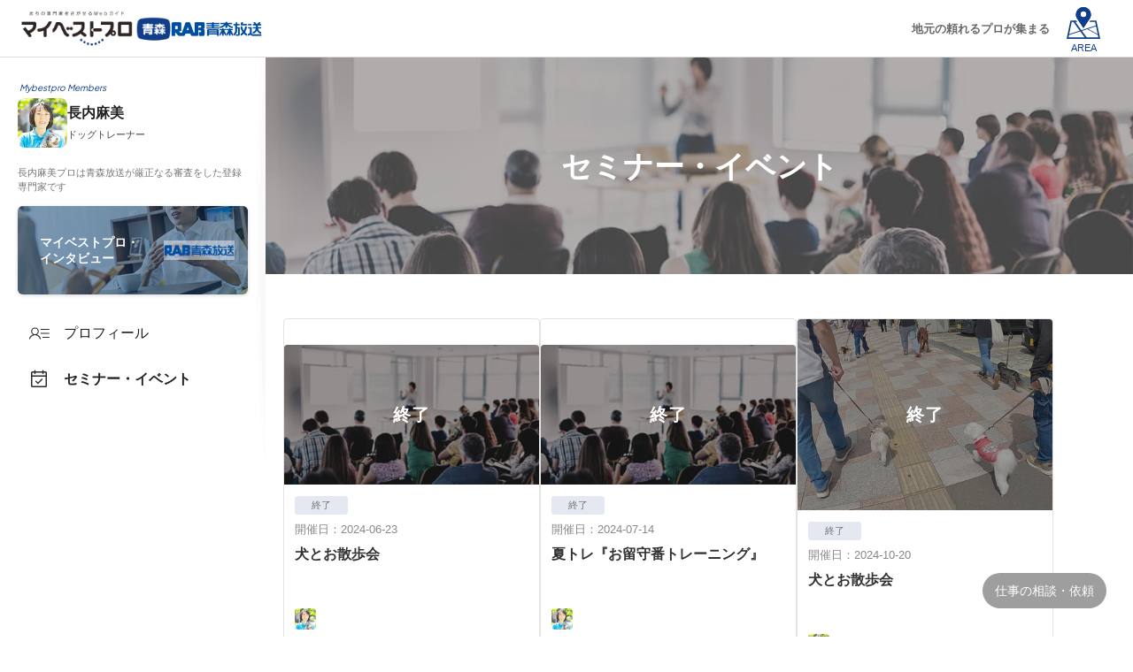

--- FILE ---
content_type: text/html; charset=UTF-8
request_url: https://mbp-japan.com/aomori/wanpro/seminar/
body_size: 7347
content:





    
  

    
    <!doctype html>
<html lang="ja">
<head>
    
<!-- Google Tag Manager -->
<script>(function(w,d,s,l,i){w[l]=w[l]||[];w[l].push({'gtm.start':
new Date().getTime(),event:'gtm.js'});var f=d.getElementsByTagName(s)[0],
j=d.createElement(s),dl=l!='dataLayer'?'&l='+l:'';j.async=true;j.src=
'https://www.googletagmanager.com/gtm.js?id='+i+dl;f.parentNode.insertBefore(j,f);
})(window,document,'script','dataLayer','GTM-PSRHDGL');</script>
<!-- End Google Tag Manager -->


    <meta charset="utf-8">
    <title>長内麻美のセミナー・イベント一覧｜マイベストプロ青森</title>
    <meta name="description" content="世界基準のスキル・知識を持つドッグトレーニングのプロ、長内麻美のセミナー・イベント情報一覧。">
    <meta name="format-detection" content="telephone=no">
    <meta name="viewport" content="width=device-width, initial-scale=1">
    <meta name="twitter:card" content="summary">
    <meta name="twitter:creator" content="@mybestpro">
    <meta property="og:title" content="長内麻美のセミナー・イベント一覧｜マイベストプロ青森">
    <meta property="og:site_name" content="マイベストプロ青森">
    <meta property="og:type" content="article">
    <meta property="og:image" content="https://mbp-japan.com/elements/aomori/profiles/wanpro/profile/thumbnail_l_1694425129.jpg">
    <meta property="og:url" content="https://mbp-japan.com/aomori/wanpro/seminar/">
    <meta property="og:description" content="世界基準のスキル・知識を持つドッグトレーニングのプロ、長内麻美のセミナー・イベント情報一覧。">
    <meta property="fb:app_id" content="2084472241790579">
    <link rel="stylesheet" href="/css_v4/style_base.css?1725260938" media="all">
    <link rel="stylesheet" href="/css_v4/pro_style.css?1737945793" media="all">
    <link rel="stylesheet" href="/css/aomori/override.css?t=1720491217&amp;i=1711933215" media="all">
    <link rel="stylesheet" href="/js_v4/luminous/luminous-basic.min.css?1719886454">
    
    <!-- font -->
    <link rel="stylesheet" media="screen" href="https://fonts.googleapis.com/css2?family=Plus+Jakarta+Sans:wght@400;700&display=swap">
    <link rel="shortcut icon" href="/img_area/aomori-favicon.ico?1720491217">
    <link rel="canonical" href="https://mbp-japan.com/aomori/wanpro/seminar/">

</head>
<body class="expart aomori">
    
<!-- Google Tag Manager (noscript) -->
<noscript><iframe src="https://www.googletagmanager.com/ns.html?id=GTM-PSRHDGL"
height="0" width="0" style="display:none;visibility:hidden"></iframe></noscript>
<!-- End Google Tag Manager (noscript) -->

<div id="Checksize"></div>

<div style="display: none;">
    <svg style="position: absolute">
        <symbol id="ico-movie" viewBox="0 0 11 11">
            <path fill-rule="evenodd" fill="currentColor" d="M7.626,0.233 L3.424,0.233 C1.644,0.233 0.200,1.684 0.200,3.474 L0.200,7.698 C0.200,9.488 1.644,10.939 3.424,10.939 L7.626,10.939 C9.406,10.939 10.850,9.488 10.850,7.698 L10.850,3.474 C10.850,1.684 9.406,0.233 7.626,0.233 ZM10.130,3.282 L8.068,3.282 L7.093,0.950 L7.626,0.950 C8.946,0.950 10.031,1.980 10.130,3.282 ZM4.928,3.282 L3.952,0.950 L6.333,0.950 L7.308,3.282 L4.928,3.282 ZM3.197,0.960 L4.167,3.282 L0.921,3.282 C1.014,2.055 1.982,1.071 3.197,0.960 ZM10.138,7.698 C10.138,9.090 9.011,10.223 7.626,10.223 L3.424,10.223 C2.039,10.223 0.913,9.090 0.913,7.698 L0.913,3.998 L10.138,3.998 L10.138,7.698 ZM4.435,8.683 L4.435,5.542 C4.435,5.368 4.638,5.268 4.783,5.369 L6.893,6.844 C7.081,6.975 7.081,7.246 6.893,7.377 L4.776,8.852 C4.633,8.951 4.435,8.852 4.435,8.683 Z" />
        </symbol>
    </svg>
</div>

<!-- content -->
<div class="container">

        <header class="site-header">
            <div class="site-header-in">
                <div class="logo-wrap">
                    <div class="area-logo">
                        <a href="https://mbp-japan.com/aomori/"><img src="/img_area/aomori-logo.png?1720491217" alt="マイベストプロ青森"/></a>
                    </div>
                    <div class="op-logo"><a href="https://www.rab.co.jp/" target="_blank"><img src="/img_area/aomori-logo_corp.png?1720491217" alt="青森放送"/></a></div>
                </div>
                <div class="site-header-nav">
                    <div class="nav-list-wrap">
                    <nav class="nav-list">
                    <div class="ttl">各地域のマイベストプロ</div>
                        <div class="all-top"><a href="/">全国トップ</a></div>
                        <dl>
                            <dt>北海道・東北</dt>
                            <dd>
                                <ul>
                                    <li><a href="/hokkaido/">北海道</a></li><li><a href="/aomori/">青森県</a></li><li><a href="/iwate/">岩手県</a></li><li><a href="/akita/">秋田県</a></li><li><a href="/miyagi/">宮城県</a></li><li><a href="/yamagata/">山形県</a></li><li><a href="/fukushima/">福島県</a></li>
                                </ul>
                            </dd>
                        </dl>
                        <dl>
                            <dt>関東</dt>
                            <dd>
                                <ul>
                                    <li><a href="/tokyo/">東京都</a></li><li><a href="/kanagawa/">神奈川県</a></li><li><a href="/chiba/">千葉県</a></li><li><a href="/saitama/">埼玉県</a></li><li><a href="/ibaraki/">茨城県</a></li><li><a href="/tochigi/">栃木県</a></li><li><a href="/gunma/">群馬県</a></li>
                                </ul>
                            </dd>
                        </dl>
                        <dl>
                            <dt>北陸・甲信越</dt>
                            <dd>
                                <ul>
                                    <li><a href="/yamanashi/">山梨県</a></li><li><a href="/nagano/">長野県</a></li><li><a href="/niigata/">新潟県</a></li><li><a href="/toyama/">富山県</a></li><li><a href="/ishikawa/">石川県</a></li><li><a href="/fukui/">福井県</a></li>
                                </ul>
                            </dd>
                        </dl>
                        <dl>
                            <dt>中部</dt>
                            <dd>
                                <ul>
                                    <li><a href="/aichi/">愛知県</a></li><li><a href="/shizuoka/">静岡県</a></li><li><a href="/mie/">三重県</a></li><li><a href="/gifu/">岐阜県</a></li>
                                </ul>
                            </dd>
                        </dl>
                        <dl>
                            <dt>関西</dt>
                            <dd>
                                <ul>
                                    <li><a href="/osaka/">大阪府</a></li><li><a href="/wakayama/">和歌山県</a></li><li><a href="/kyoto/">京都府</a></li><li><a href="/shiga/">滋賀県</a></li><li><a href="/hyogo/">兵庫県</a></li><li><a href="/nara/">奈良県</a></li>
                                </ul>
                            </dd>
                        </dl>
                        <dl>
                            <dt>中国</dt>
                            <dd>
                                <ul>
                                    <li><a href="/hiroshima/">広島県</a></li><li><a href="/yamaguchi/">山口県</a></li><li><a href="/okayama/">岡山県</a></li><li><a href="/tottori/">鳥取県</a></li><li><a href="/shimane/">島根県</a></li>
                                </ul>
                            </dd>
                        </dl>
                        <dl>
                            <dt>四国</dt>
                            <dd>
                                <ul>
                                    <li><a href="/tokushima/">徳島県</a></li><li><a href="/kagawa/">香川県</a></li><li><a href="/ehime/">愛媛県</a></li><li><a href="/kochi/">高知県</a></li>
                                </ul>
                            </dd>
                        </dl>
                        <dl>
                            <dt>九州・沖縄</dt>
                            <dd>
                                <ul>
                                    <li><a href="/fukuoka/">福岡県</a></li><li><a href="/saga/">佐賀県</a></li><li><a href="/nagasaki/">長崎県</a></li><li><a href="/oita/">大分県</a></li><li><a href="/kumamoto/">熊本県</a></li><li><a href="/miyazaki/">宮崎県</a></li><li><a href="/kagoshima/">鹿児島県</a></li><li><a href="/okinawa/">沖縄県</a></li>
                                </ul>
                            </dd>
                        </dl>
                    </nav>
                    </div>
                </div>
                <div class="hd-txtcopy">地元の頼れるプロが集まる</div>
                <div id="hd-menubtn"><div class="menubtn-area"><div class="on"><div class="text">AREA</div></div><div class="off"><span></span><span></span><span></span></div></div></div>
                <div id="hd-menubtn-bg"></div>
            </div>
        </header>
        <div class="sp-hd-sticky">
            <ul class="hd-menu-list">
                <li class="top"><a href="/aomori/wanpro/"><div class="txt">プロフィール</div></a></li><li class="seminar active"><a href="/aomori/wanpro/seminar/"><div class="txt">セミナー・イベント</div></a></li>
                            </ul>
        </div>



        <div class="l-main">
            <div class="main-wrap">
                <!-- main-sidenavi -->
                
                <div class="main-sidenavi">
                    <div class="main-sidenavi-inner">
                        <p class="menber">Mybestpro Members</p>
                        <div class="pro-profile">
                            <a href="/aomori/wanpro/" title="プロフィールへ">
                                <img src="/elements/aomori/profiles/wanpro/images/cache/thumbnail_l_1694425129_200_200.jpg" alt="長内麻美プロ" class="thumbnail">
                                <div class="profile-body">
                                    <p class="name">長内麻美</p>
                                    <p class="title">ドッグトレーナー</p>
                                </div>
                            </a>
                        </div>
                                                    <p class="comttxt">長内麻美プロは青森放送が厳正なる審査をした登録専門家です</p>
                        
                        
                        <div class="menu-list interview"><a href="/aomori/wanpro/interview/"><div class="txt">マイベストプロ・<br>インタビュー</div><img src="/img_area/aomori-logo_corp.png" alt="青森放送"></a></div>
                        <ul class="menu-list pro-original">
                        <li class="top"><a href="/aomori/wanpro/"><div class="icon"></div><div class="txt">プロフィール</div></a></li><li class="seminar active"><a href="/aomori/wanpro/seminar/"><div class="icon"></div><div class="txt">セミナー・イベント</div></a></li>
                                                </ul>
                    </div>
                </div>

                <!--// main-sidenavi -->

                <div class="main-contents">
                    <div class="pro_list_header seminarList">
                        <h1>セミナー・イベント</h1>
                    </div>
                    <div class="post-auther-sec view-top">
                        <!-- auther-profile -->
                        
                        <div class="auther-profile">
                            <p class="menber">Mybestpro Members</p>
                            <div class="pro-profile">
                                <a href="/aomori/wanpro/">
                                    <img src="/elements/aomori/profiles/wanpro/images/cache/thumbnail_l_1694425129_200_200.jpg" alt="長内麻美" class="thumbnail">
                                    <div class="band"><figcaption>専門家</figcaption></div>
                                </a>
                                    <div class="profile-body">
                                        <a href="pro-profile-kawamoto.html"><p class="name">長内麻美<span class="title">（ドッグトレーナー）</span></p></a>
                                        <p class="affiliation">わんぷろ</p>                                        
                                        <div class="txt-link"><a href="/aomori/wanpro/">プロフィール</a></div>                                        
                                    </div>
                            </div>
                        </div>
                        <!--// auther-profile -->
                    </div>

                    <div class="frame_pro_contents seminarList">
                        <div class="pro_card_wrap">
                                                            <div class="pro_card_list">
                                    <a href="/aomori/wanpro/seminar/5011351/" class="post-link expansion">
                                        <div class="post-images close">
                                                                                            <img src="/img_v4/noimage-seminar.jpg" alt="犬とお散歩会">
                                                                                    </div>
                                        <div class="post-body">
                                             
                                                <div class="entry-status"><span class="status close">終了</span></div>
                                            
                                                                                            <p class="post-date">開催日：2024-06-23</p>
                                                                                        <h2 class="post-title">犬とお散歩会</h2>
                                        </div>
                                    </a>
                                    <div class="pro_card_footer">
                                        <div class="post-auther">
                                            <a href="/aomori/wanpro/">
                                                <img src="/elements/aomori/profiles/wanpro/images/cache/thumbnail_l_1694425129_64_64.jpg" alt="長内麻美" class="thumbnail">
                                            </a>
                                        </div>
                                    </div>
                                </div>
                                                            <div class="pro_card_list">
                                    <a href="/aomori/wanpro/seminar/5011471/" class="post-link expansion">
                                        <div class="post-images close">
                                                                                            <img src="/img_v4/noimage-seminar.jpg" alt="夏トレ『お留守番トレーニング』">
                                                                                    </div>
                                        <div class="post-body">
                                             
                                                <div class="entry-status"><span class="status close">終了</span></div>
                                            
                                                                                            <p class="post-date">開催日：2024-07-14</p>
                                                                                        <h2 class="post-title">夏トレ『お留守番トレーニング』</h2>
                                        </div>
                                    </a>
                                    <div class="pro_card_footer">
                                        <div class="post-auther">
                                            <a href="/aomori/wanpro/">
                                                <img src="/elements/aomori/profiles/wanpro/images/cache/thumbnail_l_1694425129_64_64.jpg" alt="長内麻美" class="thumbnail">
                                            </a>
                                        </div>
                                    </div>
                                </div>
                                                            <div class="pro_card_list">
                                    <a href="/aomori/wanpro/seminar/5011831/" class="post-link expansion">
                                        <div class="post-images close">
                                                                                            <img src="/elements/aomori/profiles/wanpro/images/cache/image_5264652_400_0.jpg" alt="犬とお散歩会">
                                                                                    </div>
                                        <div class="post-body">
                                             
                                                <div class="entry-status"><span class="status close">終了</span></div>
                                            
                                                                                            <p class="post-date">開催日：2024-10-20</p>
                                                                                        <h2 class="post-title">犬とお散歩会</h2>
                                        </div>
                                    </a>
                                    <div class="pro_card_footer">
                                        <div class="post-auther">
                                            <a href="/aomori/wanpro/">
                                                <img src="/elements/aomori/profiles/wanpro/images/cache/thumbnail_l_1694425129_64_64.jpg" alt="長内麻美" class="thumbnail">
                                            </a>
                                        </div>
                                    </div>
                                </div>
                                                            <div class="pro_card_list">
                                    <a href="/aomori/wanpro/seminar/5011964/" class="post-link expansion">
                                        <div class="post-images close">
                                                                                            <img src="/elements/aomori/profiles/wanpro/images/cache/image_5264652_400_0.jpg" alt="犬とお散歩会">
                                                                                    </div>
                                        <div class="post-body">
                                             
                                                <div class="entry-status"><span class="status close">終了</span></div>
                                            
                                                                                            <p class="post-date">開催日：2024-11-23</p>
                                                                                        <h2 class="post-title">犬とお散歩会</h2>
                                        </div>
                                    </a>
                                    <div class="pro_card_footer">
                                        <div class="post-auther">
                                            <a href="/aomori/wanpro/">
                                                <img src="/elements/aomori/profiles/wanpro/images/cache/thumbnail_l_1694425129_64_64.jpg" alt="長内麻美" class="thumbnail">
                                            </a>
                                        </div>
                                    </div>
                                </div>
                            
                        </div>


                        <!-- pro-manu-wrap -->
                        
                        
                        <div class="pro-interview-wrap">
                            <a href="/aomori/wanpro/interview/">
                                <div class="bn-main">
                                    <div class="logo-wrap">
                                        <div class="area-logo"><img src="/img_area/aomori-logo.png" alt="マイベストプロ青森"></div>
                                        <div class="op-logo"><img src="/img_area/aomori-logo_corp.png" alt="青森放送"></div>
                                    </div>
                                                                        <div class="img-wrap">
                                        <img src="/elements/aomori/profiles/wanpro/images/cache/pub_main_1694423411_600_600.jpg" class="pro-imagecut">
                                        <img src="/elements/aomori/profiles/wanpro/images/cache/pub_main_1694423411_600_600.jpg" class="pro-imagecut-bg">
                                    </div>
                                                                </div>
                                <p class="txt">プロのインタビューを読む</p>
                            </a>
                            <p class="btmtxt">世界基準のスキル・知識を持つドッグトレーニングのプロ</p>
                        </div>
                        <div class="pro-manu-wrap">
                            <ul class="menu-list">
                                <li class="top"><a href="/aomori/wanpro/"><div class="icon"></div><div class="txt">プロフィール</div></a></li><li class="seminar active"><a href="/aomori/wanpro/seminar/"><div class="icon"></div><div class="txt">セミナー・イベント</div></a></li>
                            </ul>
                        </div>
                        
                        <!-- // pro-manu-wrap -->

                    </div>
                    <!--// frame_pro_contents -->

                    <!-- breadcrumbs -->
                                            <div class="wrap_breadcrumbs">
    <div class="frame_breadcrumbs">
        <ol id="topicPath" itemscope itemtype="https://schema.org/BreadcrumbList"><li itemprop="itemListElement" itemscope itemtype="https://schema.org/ListItem" ><a itemprop="item" href="/" ><span itemprop="name">マイベストプロ TOP</span></a><meta itemprop="position" content="1" /></li><li itemprop="itemListElement" itemscope itemtype="https://schema.org/ListItem" ><a itemprop="item" href="/aomori/" ><span itemprop="name">マイベストプロ青森</span></a><meta itemprop="position" content="2" /></li><li itemprop="itemListElement" itemscope itemtype="https://schema.org/ListItem" ><a itemprop="item" href="/aomori/search/area:2/genre:1/" ><span itemprop="name">青森の趣味</span></a><meta itemprop="position" content="3" /></li><li itemprop="itemListElement" itemscope itemtype="https://schema.org/ListItem" ><a itemprop="item" href="/aomori/search/area:2/genre:1:1016/" ><span itemprop="name">青森のペットサービス</span></a><meta itemprop="position" content="4" /></li><li itemprop="itemListElement" itemscope itemtype="https://schema.org/ListItem" ><a itemprop="item" href="/aomori/wanpro/" ><span itemprop="name">長内麻美</span></a><meta itemprop="position" content="5" /></li><li itemprop="itemListElement" itemscope itemtype="https://schema.org/ListItem"><span itemprop="name">セミナー・イベント情報</span><meta itemprop="position" content="6" /></li></ol>
    </div>
</div>
                                        <!--// breadcrumbs -->

                    <!-- footer -->
                    
                    <footer class="l-footer">
                        <div class="l-footer-container">
                            <!-- 最近みたプロ -->
                            <div id="js-viewed-exparts"></div>
                            <!-- // 最近みたプロ -->

                                                        <div class="ft-back">
                                <p class="tit">掲載専門家(プロ)について</p>
                                <p class="txt">マイベストプロに掲載されている専門家は、新聞社・放送局の広告審査基準に基づいた一定の基準を満たした方たちです。
                                審査基準は、業界における専門的な知識・技術を有していること、プロフェッショナルとして活動していること、適切な資格や許認可を取得していること、消費者に安心してご利用いただけるよう一定の信頼性・実績を有していること、
                                プロとしての倫理観・社会的責任を理解し、適切な行動ができることとし、人となり、仕事への考え方、取り組み方などをお聞きした上で、基準を満たした方のみを掲載しています。［→<a href="/business/screening-criteria/">審査基準</a>］
                                </p>
                            </div>
                                                        
                            <div class="ft-logo-wrap">
                                <a href="https://mbp-japan.com/aomori/" class="areaLogo">
                                    <img src="/img_area/aomori-logo_w.png" alt="マイベストプロ青森">
                                </a>
                            </div>

                            <div class="footer-link">
                                <ul>
                                    <li><a href="/business/">専門家登録·掲載について</a></li>
                                </ul>
                                <ul class="contact">
                                    <li><a href="/aomori/information/company/">運営会社</a></li>
                                    <li><a href="/aomori/information/terms/">利用規約</a></li>
                                    <li>
                                                                                                                        <a href="/aomori/information/privacy_policy/" rel="nofollow">プライバシーポリシー</a>
                                                                            </li>
                                    <li><a href="/inquiry/">お問い合わせ</a></li>
                                </ul>
                                 <ul class="japan">
                                    <li><a href="https://mbp-japan.com">マイベストプロ 全国版</a></li>
                                </ul>
                           </div>
                            <div class="related-service">
                                <ul>
                                    <li><a href="https://direct.mbp-japan.com/" title="専門家にオンライン相談">マイベストプロダイレクト</a></li>
                                    <li><a href="https://pro50plus.mbp-japan.com/" title="起業・独立支援">プロ50＋</a></li>
                                    <li><a href="/jijico/" title="暮らしのオウンドメディア">JIJICO</a></li>
                                    <li><a href="https://mbp-global.com/" title="My Best Professional Global">マイベストプログローバル</a></li>
                                </ul>
                            </div>
                            <div class="copy">&copy My Best Pro</div>
                        </div>
                    </footer>

                    <!--// footer -->
                </div>
                <!--// main-contents -->

                <!-- main-sidebar -->
                
                <div class="main-sidebar">
                    <div class="main-sidebar-inner">
                        <div class="pro-contact">
                            <h3 class="tit">長内麻美プロへの仕事の相談・依頼</h3>
                            <ul>
                                                            <li class="mail"><a href="/aomori/wanpro/inquiry/personal/" rel="nofollow">メールで問い合わせる</a></li>
                                                                                        <li class="line"><a href="https://line.me/R/ti/p/@120akomk" rel="nofollow" target="_blank">LINEで問い合わせる</a></li>
                                                                                                                    <li class="phone"><button data-micromodal-trigger="modal-1" role="button">電話する</button></li>
                                                        </ul>
                        </div>
                    </div>
                </div>
                <div class="contactbtn"><div class="contactbtn-area"><span class="txt2">仕事の相談・依頼</span></div></div>

                <!--// main-sidebar -->
            </div>

        </div><!--// l-main -->
    </div><!--// container -->


    <div id="sp-footerbar">
        <ul class="btn-wrap">
            <li id="fb-interview"><a href="/aomori/wanpro/interview/"><span class="txt">インタビュー</span></a></li>
                            <li id="fb-tel"><button data-micromodal-trigger="modal-1" role="button"><span><span class="txt">電話</span></span></button></li>
                                        <li id="fb-contact"><a href="/aomori/wanpro/inquiry/personal/" rel="nofollow"><span class="txt">お問合せ</span></a></li>
                                                                <li id="fb-line"><a href="https://line.me/R/ti/p/@120akomk" rel="nofollow" target="_blank"><span class="txt">お問合せ</span></a></li>
                        <li id="fb-menu"><button><img src="/elements/aomori/profiles/wanpro/images/cache/thumbnail_l_1694425129_64_64.jpg" alt="長内麻美"><span class="txt">メニュー</span></button></li>
        </ul>
    </div>
    <div class="fixed__overlay"></div>
    <!-- 電話モーダル -->
    <div id="modal-1" class="modal" aria-hidden="true">
        <div class="modal-overlay" tabindex="-1" data-micromodal-close>
            <div class="modal-container" role="dialog" aria-modal="true" aria-labelledby="modal-1-title">
                <!--<button class="modal-close" aria-label="Close modal" data-micromodal-close>×</button>-->
                <div class="modal-container-box" role="document">
                    <div class="modal-content" id="modal-1-content">
                        <p class="tit">長内麻美プロへの仕事の相談・依頼</p>
                        <div class="tel">
                            <a href="tel:07091254653">
                                <p class="attention">セールス·勧誘のお電話は固くお断りします</p>
                                <span class="arr-right"></span>
                                <p class="tap">タップで発信します</p>
                                <span class="num">070-9125-4653</span>
                                                                    <p class="tel-memo">
                                        犬のお世話等で電話対応が出来ないことがあります。御用の際はお問い合わせフォーム、もしくはメール・公式ラインのご利用をおすすめいたします。
                                    </p>
                                
                            </a>
                        </div>
                    </div>
                </div>
            </div>
        </div>
    </div>
    <!-- 問い合わせモーダル -->
    <div id="modal-3" class="modal" aria-hidden="true">
        <div class="modal-overlay" tabindex="-1" data-micromodal-close>
            <div class="modal-container" role="dialog" aria-modal="true" aria-labelledby="modal-3-title">
                <!--<button class="modal-close" aria-label="Close modal" data-micromodal-close>×</button>-->
                <div class="modal-container-box" role="document">
                    <div class="modal-content" id="modal-3-content">
                        <p class="tit">長内麻美プロへの仕事の相談・依頼</p>
                        <ul class="pro-contact">
                                                            <li class="mail"><a href="/aomori/wanpro/inquiry/personal/" rel="nofollow">メールで問い合わせる</a></li>
                                                                                </ul>
                    </div>
                </div>
            </div>
        </div>
    </div>
    

<!-- //content -->

<script src="/js_v4/jquery.min.js?1719886454"></script>
<script src="/js_v4/micromodal.min.js?1719886454"></script>
<script src="/js_v4/luminous/luminous.min.js?1719886454"></script>
<script src="/js_v4/common_pro.js?1737945793"></script>



<div id="js-viewed-data"
data-area="aomori"
data-expart="{&quot;id&quot;:5003725,&quot;datetime&quot;:1769100957}"
data-limit="20"
data-display-limit="20"
style="display:none;">
    <div id="js-ajax-token" data-token="6bb25e513c69f8b93aa8b0e025c57d1fca628109d843c7425826f0138463e0813ebd3ed8291de5482554268bd1601bd2d6bbe51c1adf70c11cbd3977b9bf5a20"></div>
</div>
<script src="/js/exparts_viewed.js?1586138742"></script>

<script>

// SNS Share
  // この2つの値のみページにより可変
  const _url = 'https%3A%2F%2Fmbp-japan.com%2Faomori%2Fwanpro%2Fseminar%2F'; // エンコード済みページURLが入ります。
  const _title = '%E9%95%B7%E5%86%85%E9%BA%BB%E7%BE%8E%E3%81%AE%E3%82%BB%E3%83%9F%E3%83%8A%E3%83%BC%E3%83%BB%E3%82%A4%E3%83%99%E3%83%B3%E3%83%88%E4%B8%80%E8%A6%A7%EF%BD%9C%E3%83%9E%E3%82%A4%E3%83%99%E3%82%B9%E3%83%88%E3%83%97%E3%83%AD%E9%9D%92%E6%A3%AE'; // エンコード済みページタイトルが入ります。

  // 外部化することもできる
  $(function(){
    $('.share-icon').on('click', function(e){
      let type = $(this).attr('id');
      let info = getInfo(type);
      window.open(info.url,info.target,'width=' + info.width + ',height=' + info.height + ',menubar=no,toolbar=no,scrollbars=yes');
      e.preventDefault();

      function getInfo(type) {
        switch(type) {
          case 'shareFacebook':
            url = 'https://www.facebook.com/sharer.php?u=' + _url + '&t=' + _title;
            width = 555;
            height = 389;
            break;
          case 'shareTwitter':
            url = 'https://twitter.com/intent/tweet?url=' + _url + '&text=' + _title;
            width = 555;
            height = 389;
            break;
          case 'shareLine':
            url = 'https://social-plugins.line.me/lineit/share?url=' + _url;
            width = 459;
            height = 450;
            break;
        }

        return {
          url: url,
          target: type + 'Window',
          width: width,
          height: height
        };
      }
    });
  });

</script>


<script type="text/javascript">
var __pvcdata = 'cfdd26d0addfb641866ed42bd8aecaaf+0.63150600+1769100957+59046245';
</script>

<script src="/js/pv.js?1530240146"></script>

</body>
</html>



--- FILE ---
content_type: text/html; charset=UTF-8
request_url: https://mbp-japan.com/ajax/viewed_exparts/
body_size: 378
content:
<!-- 最近見たプロ -->
<div id="frame_footer_recent">
    <div id="frame_footer_recent_inner">
        <div class="tit">最近見たプロ</div>
        <div id="recentView-wrap">
            <ul>
                                    <li>
                        <a href="/aomori/wanpro/" data-tooltip="長内麻美" class="tooltip">
                            <img src="/elements/aomori/profiles/wanpro/images/cache/thumbnail_l_1694425129_200_200.jpg" alt="長内麻美">
                            <span>世界基準のスキル・知識を持つドッグトレーニングのプロ</span>
                        </a>
                    </li>
                
            </ul>
        </div>
    </div>
</div>



--- FILE ---
content_type: text/css; charset=UTF-8
request_url: https://mbp-japan.com/css/aomori/override.css?t=1720491217&i=1711933215
body_size: 2891
content:
@charset "UTF-8";

/* aomori */

/*** エリアカラー_v4 ***/
:root {
  --main-color: #113e8a;
  --sub-color: #e7f0fe;
}
/*** ENDエリアカラー_v4 ***/

/* --------------------------------------------- */
/* ▼mobile (全環境に共通) */
/* --------------------------------------------- */
/* header */

/* frame_side_contents */
.frame_side_contents .sideTitle { background-color:#113e8a;color: #fff; }
.frame_side_contents .sideTitle.icon:after { color:#113e8a; }
.frame_side_entry .date span { background-color:#e7f0fe; }
.frame_side_entry .date span:after { border-top: 10px solid #e7f0fe; }
ul.genrelist.parent li a, ul.genrelist.parent li span, ul.genrelist.parent li p { color:#113e8a; }
ul.genrelist.parent li:nth-of-type(n+2):before { border-top: solid 1px #113e8a;border-right: solid 1px #113e8a; }
ul.genrelist li.here a, ul.genrelist li.here span { border-left: solid 1px #113e8a;background-color: #e7f0fe; }
ul.genrelist li a:hover { background-color:#e7f0fe;color:#111!important; }
ul.arealist.parent li a, ul.arealist.parent li span, ul.arealist.parent li p { color:#113e8a; }
ul.arealist.parent li:nth-of-type(n+2):before { border-top: solid 1px #113e8a;border-right: solid 1px #113e8a; }
ul.arealist li.here a, ul.arealist li.here span, ul.arealist li.here p { border-left: solid 1px #113e8a;background-color:#e7f0fe; }
ul.arealist li a:hover { background-color:#e7f0fe;color:#111!important; }

/* footer */
#recentView-wrap .slick-prev, #recentView-wrap .slick-next { background-color:#113e8a; }
#footer { border-top: solid 2px #113e8a; }

/* pageing */
.mp-ie .page_one .current_p span { border: solid 1px #113e8a; background-color: #113e8a; }
.mp-ie .page_one div a { border: solid 1px #113e8a; color: #113e8a; }
.mp-ie .page_one div a:hover { border: solid 1px #113e8a; background-color: #113e8a; color:#fff!important; }
.mp-ie .page_one div.next_p a:after { border-top: solid 2px #113e8a; border-right: solid 2px #113e8a; }
.mp-ie .page_one div.prev_p a:after { border-top: solid 2px #113e8a; border-right: solid 2px #113e8a; }
.mp-ie .page_one .prev_p span, .mp-ie .page_one .next_p span { color: #113e8a; }


/* areaTop
-----------------------------------------*/
.area .Topsearch_img .searchNum { background-color:#113e8a; }
.aomori .Topsearch_img { background-image: url(/img_area/aomori-main_sp.jpg); }
.Topsearch_body { background-color:#e7f0fe; }
.Topsearch_body_inner_form input.submitBtn { background-color:#113e8a; }
.Topsearch_body_inner { background:none; }
.Topcolumn_header .columnTitle { color:#113e8a; }
.Topcolumn_header .columnTitle span:before { color:#113e8a; }
.Topcolumn_inner_entry a:after { border-top: solid 2px #113e8a;border-right: solid 2px #113e8a; }
.Topcolumn_inner_sp p.morecolumn a { background-color:#113e8a; }
.Toptitleheader { background-color:#113e8a; }
.Toptitleheader .toptitle:before { color:#fff; }
.Toptitleheader .toptitle { color:#fff; }
.Topareasearch_inner .areasearchTitle { background-color:#e7f0fe; }
.Topareasearch_inner_area_entry .areaLink a:after { border-top: solid 2px #113e8a;border-right: solid 2px #113e8a; }
.section_job_inner_entry dt:after, .section_job_inner_entry dt.close:after { color:#113e8a; }
.section_job_inner_entry dd ul li:after { border-top: solid 2px #113e8a;border-right: solid 2px #113e8a; }

/* city・search
-----------------------------------------*/
.area_header .areaTitle { color:#113e8a; }
.area_header .areaTitle:before { color:#113e8a; }
.arealist .arealistTitle:before { color:#113e8a; }
.arealist ul li a:after { border-top: solid 2px #113e8a;border-right: solid 2px #113e8a; }

/* whatsnew
-----------------------------------------*/
.whatsnew_header .whatsnewTitle { color:#113e8a; }
.pro_whatsnew_main .whatsnew_entry_title { background-color:#e7f0fe; }

/* column
-----------------------------------------*/
.column_header .columnTitle { color:#113e8a; }
.column_header .columnTitle:before { color:#113e8a; }

/* seminar
-----------------------------------------*/
.seminar_header .seminarTitle { color:#113e8a; }
.seminar_header .seminarTitle:before { color:#113e8a; }
.seminarWrap .result table td p.today a { background-color:#113e8a; }
.seminarlist .listsubTitle span { color:#113e8a; }

/* pro
-----------------------------------------*/
.prolist_header .prolistTitle:before { color:#113e8a; }
.frame_main_search_subgenres .prolistSubTitle:after, .frame_main_search_subgenres .prolistSubTitle.close:after { color:#113e8a; }

/* error
-----------------------------------------*/
.notfound_wrap { border: solid 2px #e7f0fe; }
.notfound_wrap a { color:#113e8a; }

/* search
-----------------------------------------*/
.search_header .searchTitle:before { color:#113e8a; }
.search_header .searchTitle { color:#113e8a; }
.searchTerms { background-color:#e7f0fe; }
.searchTerms .b3 { border: 1px solid #113e8a;border-radius: 2px;color:#113e8a; }
.search_box { background-color:#e7f0fe; }
.searchTerms.show { border-bottom: none; }
.pro_sec_title { background-color:#113e8a; }
.pro_sec_title .proTitle .proName { color:#fff; }
.pro_sec_title .proTitle .proMemo { color:#fff; }
.pro_sec_main_img a:before { border-top: solid 3px #113e8a;border-right: solid 3px #113e8a; }
.pro_sec_main_detail .pro_interview .more { color:#113e8a; }

/* voiceTop
-----------------------------------------*/
.section_top .sectiontopTitle { color:#113e8a; }
.section_top .sectiontopTitle:before { color:#113e8a; }
.section .sectionTitle { color:#113e8a; }
.section.voice .sectionTitle:before { color:#113e8a; }
.featured_wrap_entry_voice:after { border-top: solid 2px #113e8a;border-right: solid 2px #113e8a; }
.featured_wrap_entry_voice p.featuredMemo span.name { color:#113e8a; }
.featured_wrap_entry_attribute p.tag { background-color:#113e8a; }
.featured_wrap_entry:after { border-top: solid 2px #113e8a;border-right: solid 2px #113e8a; }
p.moreview a { background-color:#113e8a; }
.featured .slick-dots li.slick-active button:before { background-color:#113e8a; }
.featured .slick-dots li button:before { background-color:#e7f0fe; }
.section.pro .sectionTitle:before { color:#113e8a; }
#CarouselView .slick-prev, #CarouselView .slick-next { background-color:#113e8a; }
.CarouselView_entry_text .pro_name { color:#113e8a; }
.CarouselView_entry:after { border-top: solid 2px #113e8a;border-right: solid 2px #113e8a; }
#CarouselView .slick-dots li.slick-active button:before { background-color:#113e8a; }
#CarouselView .slick-dots li button:before { background-color:#e7f0fe; }
.section.genre .sectionTitle:before { color:#113e8a; }
#popularity-genre .tab { border-top: solid 1px #113e8a;border-left: solid 1px #113e8a; }
#popularity-genre .tab__button { border-right: solid 1px #113e8a; }
#popularity-genre .tab__button a { color:#113e8a; }
#popularity-genre .tab__button.active a { background-color:#113e8a; }
#popularity-genre .tab__button.active a:after { border-top: solid 6px #113e8a; }
#popularity-genre .tab__button li:hover, #popularity-genre .tab__button a:hover { background-color:#113e8a; }
.genre_enty_voice p.genreMemo span.name { color:#113e8a; }
.genre_enty a:after { border-top: solid 2px #113e8a;border-right: solid 2px #113e8a; }

/* side */
#newentry-list-side .entry p.frompro span { color:#113e8a; }

/* result */
.narrowPickBox p.close:after, .narrowPickBox p.open:after { color:#113e8a; }
.narrowPickBox_list ul li:after { border-top: solid 2px #113e8a;border-right: solid 2px #113e8a; }
.narrowPickBox_list ul li.here { background: #e7f0fe; }
.narrowPickBox_list ul li.here a{ border-bottom: 2px solid #113e8a; }
.voice_list .tabContainer .tab { border-top: 1px solid #113e8a;border-left: 1px solid #113e8a;border-bottom: 1px solid #113e8a; }
.voice_list .tabContainer .tab__button a { color:#113e8a; }
.voice_list .tabContainer .tab__button.active { background-color:#113e8a; }
.voice_list .tabContainer .tab__button.active a { background-color:#113e8a; }
.voice_list .tabContainer .tab__button.active a:after { border-top: 6px solid #113e8a; }
.voice_list .tabContainer .tab__button { border-right: 1px solid #113e8a; }
.voice_list .tabContainer .tab__button:hover, .voice_list .tabContainer .tab__button a:hover, .voice_list .tabContainer .tab__button a:hover:before { background-color:#113e8a; }
.review_balloon_pro p.prolink a:after { border-top: solid 2px #113e8a;border-right: solid 2px #113e8a;}

/* local
-----------------------------------------*/
/* company */
.area .company_sec_inner .op-navi ul a:hover { border: solid 1px #113e8a;}

/* privacy_policy */
.company_sec .Toptitleheader { background-color:#113e8a; }

/* privacy_policy */
.privacy__wrap { border: solid 10px #e7f0fe; }
.privacy__wrap p a { color:#113e8a; }
.privacy__wrap p a.arr:after { border-top: solid 2px #113e8a;border-right: solid 2px #113e8a; }

/* propage
-----------------------------------------*/
.frame_main_top:after { border-bottom: 50px solid #113e8a; }
.profile_main p.profile_title { color:#113e8a; }
.frame_main_global ul li { border-top: 1px solid #113e8a; border-left: 1px solid #113e8a; border-bottom: 1px solid #113e8a; }
.frame_main_global ul li:last-child { border-right: 1px solid #113e8a; }
.frame_main_global ul li a, .frame_main_global ul li span { color:#113e8a; }
.frame_main_global ul li.pro_tab_here { background-color:#113e8a; }
.frame_main_global ul li.pro_tab_here a { background-color:#113e8a; }
.frame_main_global ul li.pro_tab_here a:after { border-top: 8px solid #113e8a; }
.frame_pro_contents .pageindex { color:#113e8a; }
.frame_pro_contents .pageName { color:#113e8a; }

.generalPagelink .prev a:after, .generalPagelink .next a:after { border-top: solid 2px #113e8a; border-right: solid 2px #113e8a; }
.frame_pro_entry_kanren ul li:before { background-color:#113e8a; }

/* side */
.side_top { border-top: 2px solid #113e8a; }
.pro_contact .tel { background-color:#113e8a; }
.address-def_in .map a { color:#113e8a; border: 1px solid #113e8a; }
.address-def_in .map a:before { color:#113e8a; }
.address-def_in .map a:after { border-top: solid 2px #113e8a; border-right: solid 2px #113e8a; }
.address-def ul li a { border: 1px solid #113e8a; background-color: #113e8a; }
/* リンク追加（2/25） */
.address-def ul li.color2 a { border: 1px solid #113e8a; background-color: #e7f0fe; }
.address-def li.color2 a:before { color:#113e8a; }
.address-def li.color2 a:after { border-top: solid 2px #113e8a; border-right: solid 2px #113e8a; }
.address-def ul li.color2 a:hover { color:#113e8a!important; }
/* リンク追加（2/25） */
.frame_pro_side .column_list_sec li .frame_side_entry:before { color:#113e8a; }

/* profile */
.frame_pro_appeal_text .profiletextTitle { color:#113e8a; }
.profileSubtitle { background-color:#e7f0fe; }

/* interview */
.interview_next_box p.next_title a:after { border-top: solid 2px #113e8a; border-right: solid 2px #113e8a; }

/* column */
.pro_contact_box_inq p a { color:#113e8a; }
.pro_contact_box_inq p a:before { color:#113e8a; }
.pro_contact_box_inq ul li { background-color:#113e8a; }

/* seminar */
.seminarWrap .tabContainer_sec ul li.active a { color:#113e8a; }
.seminarWrap .tabContainer_sec ul li.active a:after { background-color:#113e8a; }

/* gallery */
.gallery-entry .slick-prev, .gallery-entry .slick-next { background-color:#113e8a; }
.gallery-entry ul.slick-dots li.slick-active:after { border: solid 3px #113e8a; }

/* voice */
.sortView p span { color:#113e8a; }
.tabContainer .tab { border-top: 1px solid #113e8a;border-left: 1px solid #113e8a;border-bottom: 1px solid #113e8a; }
.tabContainer .tab__button { border-right: 1px solid #113e8a; }
.tabContainer .tab__button a { color:#113e8a; }
.tabContainer .tab__button.active { background-color:#113e8a; }
.tabContainer .tab__button.active a { background-color:#113e8a; }
.tabContainer .tab__button.active a:after { border-top: 6px solid #113e8a; }
.tabContainer .tab__button:hover, .tabContainer .tab__button a:hover, .tabContainer .tab__button a:hover:before { background-color:#113e8a; }
.review_balloon_comment_body .reviewTitle a { color:#113e8a; }
.review_balloon_comment_body .reviewTitle:before { color:#113e8a; }
.review_balloon_comment_body p span.more a { color:#113e8a; }
.review_balloon_valuation p a { background-color:#113e8a; }

/* inquiry */
.inquiry_menu ul li .active { color:#113e8a; }
.inquiry_menu ul li span:after { background-color:#113e8a; }
.inquiry_main_comment_text { border: 1px solid #113e8a; }
.inquiry_main_comment_text:after { border-top: 1px solid #113e8a;border-right: 1px solid #113e8a; }
.inquiry_main_nav ol li { color:#113e8a; }
.inquiry_main_nav ol li.current { border-top: 1px solid #113e8a;border-bottom: 1px solid #113e8a; }
.inquiry_main_nav ol li.current { background-color:#113e8a; }
.inquiry_main_nav ol li.current:after { border-left: 20px solid #113e8a; }
.inquiry_main_form_submit input { background-color:#113e8a; }


/*ブログパーツ*/
.blog_parts .frame_main_top { background-color:#113e8a; border-top: 1px solid #113e8a; border-right: 1px solid #113e8a; border-left: 1px solid #113e8a; }
.blog_parts .pro_column_contents{ border-right: 1px solid #113e8a; border-bottom: 1px solid #113e8a; border-left: 1px solid #113e8a; }
.blog_parts .frame_main_bottom{ background-color: #113e8a; border-bottom: 1px solid #113e8a; border-right: 1px solid #113e8a; border-left: 1px solid #113e8a; }

/*取材記事印刷*/
.print_btn_top~#primary { border: 4px solid #113e8a; }
.print_btn_top~#primary .profile_body .body_img .profile h3{ background-color: #113e8a; border-bottom: 1px solid #113e8a; }
.print_btn_top~#primary .profile_body .body_img .profile .tel{ background-color: #113e8a; }
.print_btn_top~#primary .profile_body .body_img .profile .b_tel{ color: #113e8a; }
.print_btn_top~#primary .profile_body .body_text h2{ color: #113e8a; }

/* リンク追加（2/25） */
.direct_link a {
  border-color: #e7f0fe;
}
.direct_link a::after {
  border-top-color: #113e8a;
  border-right-color: #113e8a;
}


/* -------------------------------------------- */
/* ▼tablet */
/* -------------------------------------------- */
@media all and (min-width: 768px) {


}
/* ------------------------------------ */
/* ▼pc */
/* ------------------------------------ */
@media all and (min-width: 920px) {

/* header */


/* frame_side_contents */
.frame_side_contents .sideTitle.icon:after { border: solid 5px #113e8a; }


/* areaTop
-----------------------------------------*/
.aomori .Topsearch_img { background-image: url(/img_area/aomori-main.jpg); }
.Topsearch_body_inner_form dl:before { color:#113e8a; }
.Topcolumn .slick-prev, .Topcolumn .slick-next { background-color:#113e8a; }
.Topcolumn .slick-dots li.slick-active button:before { background-color:#113e8a; }
.Topcolumn_wrap { background:none; }
.Topcolumn_inner_entry { border: solid 1px #ccc; }
.index_contents .moreLink a { color: #fff; }
.index_contents .moreLink a:after { border-top: solid 2px #fff;border-right: solid 2px #fff; }

/* error
-----------------------------------------*/
.notfound_wrap { border: solid 5px #e7f0fe; }

/* search
-----------------------------------------*/
.pro_sec_title .proTitle:after { border-top: solid 2px #fff;border-right: solid 2px #fff; }

/* voiceTop
-----------------------------------------*/
.review_balloon_comment:before { border-top: solid 2px #113e8a;border-right: solid 2px #113e8a;}
.genre_enty_attribute:before { border-top: solid 2px #113e8a;border-right: solid 2px #113e8a;}

/* result */
.narrowPickBox_list ul li.here { background: none; }

/* local
-----------------------------------------*/
/* privacy_policy */
.privacy__wrap { border: solid 30px #e7f0fe; }

/* propage
-----------------------------------------*/
.profile_sub_inq dl dt { color:#113e8a; }
.profile_sub_inq dl dd a { color:#113e8a; }
.profile_sub_inq ul.pro_cont li { background-color:#113e8a; }
.frame_main_global ul li:hover, .frame_main_global ul li a:hover { background-color:#113e8a; }

/* side */
.frame_main_global ul li { border-top: 1px solid #ccc; border-right: 1px solid #ccc; border-left: none; border-bottom: 1px solid #ccc; }

/* inquiry */
.inquiry_main_nav ol li.current:after { border-left: 24px solid #113e8a; }

.area.aomori a:hover {
  color: var(--main-color)!important;
}
.area.aomori a.linklist:hover {
  color: #3480ce!important;
}

}


/* 取材記事印刷（2021/12/06） */
:root {
  --main_color: #113e8a;
}
/* 取材記事印刷（2021/12/06） */
